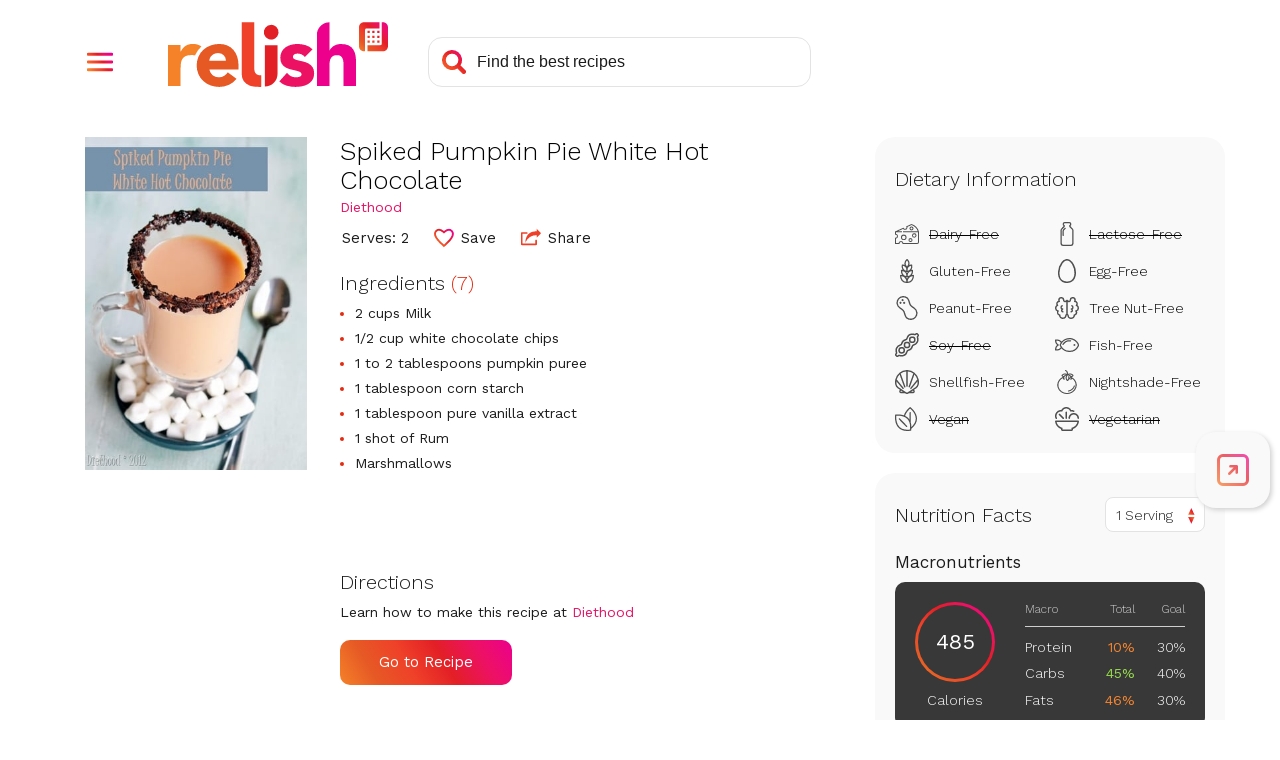

--- FILE ---
content_type: text/html; charset=utf-8
request_url: https://www.google.com/recaptcha/api2/aframe
body_size: 268
content:
<!DOCTYPE HTML><html><head><meta http-equiv="content-type" content="text/html; charset=UTF-8"></head><body><script nonce="MCE0rAy9hJeVlf2YeLGkvw">/** Anti-fraud and anti-abuse applications only. See google.com/recaptcha */ try{var clients={'sodar':'https://pagead2.googlesyndication.com/pagead/sodar?'};window.addEventListener("message",function(a){try{if(a.source===window.parent){var b=JSON.parse(a.data);var c=clients[b['id']];if(c){var d=document.createElement('img');d.src=c+b['params']+'&rc='+(localStorage.getItem("rc::a")?sessionStorage.getItem("rc::b"):"");window.document.body.appendChild(d);sessionStorage.setItem("rc::e",parseInt(sessionStorage.getItem("rc::e")||0)+1);localStorage.setItem("rc::h",'1768914458366');}}}catch(b){}});window.parent.postMessage("_grecaptcha_ready", "*");}catch(b){}</script></body></html>